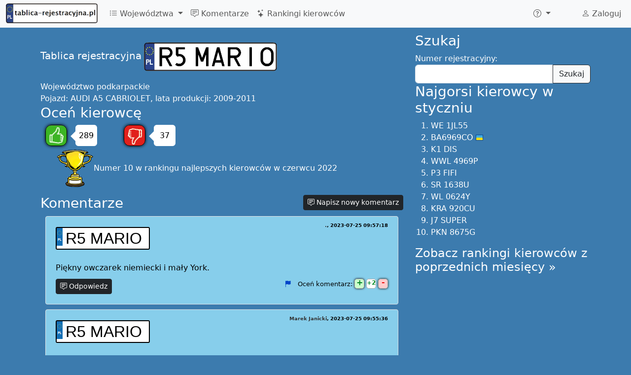

--- FILE ---
content_type: text/html; charset=UTF-8
request_url: https://tablica-rejestracyjna.pl/R5MARIO
body_size: 10910
content:
<!DOCTYPE html>
<html lang="pl">
	<head>
		<meta http-equiv="Content-Language" content="pl">
		<meta charset="utf-8">
		<meta name="viewport" content="width=device-width, initial-scale=1">
				<meta property="fb:app_id" content="634706636601017"/>
		<meta property="fb:pages" content="537746292995928"/>
		<meta property="og:image" content="https://tablica-rejestracyjna.pl/img/tablice-1214x638.png"/>
		<title>R5 MARIO - Oceń kierowcę! - tablica-rejestracyjna.pl</title>
		<link href="https://cdn.jsdelivr.net/npm/bootstrap@5.3.0-alpha1/dist/css/bootstrap.min.css" rel="stylesheet" integrity="sha384-GLhlTQ8iRABdZLl6O3oVMWSktQOp6b7In1Zl3/Jr59b6EGGoI1aFkw7cmDA6j6gD" crossorigin="anonymous">
		<link rel="stylesheet" href="https://cdn.jsdelivr.net/npm/bootstrap-icons@1.10.3/font/bootstrap-icons.css">
		<link rel="stylesheet" type="text/css" href="/global.css">
		<link rel="stylesheet" href="/css/lite-yt-embed.css">
		<style>.comment .date:before{content: ", ";}</style>

								 <script async src="https://pagead2.googlesyndication.com/pagead/js/adsbygoogle.js?client=ca-pub-0285668067181245"
			crossorigin="anonymous"></script> 			</head>
	<body>
		<script async src="https://cdn.jsdelivr.net/npm/bootstrap@5.3.0-alpha1/dist/js/bootstrap.bundle.min.js" integrity="sha384-w76AqPfDkMBDXo30jS1Sgez6pr3x5MlQ1ZAGC+nuZB+EYdgRZgiwxhTBTkF7CXvN" crossorigin="anonymous"></script>
		<script src="/js/lite-yt-embed.min.js"></script>
		<!-- Global site tag (gtag.js) - Google Analytics -->
		<script async src="https://www.googletagmanager.com/gtag/js?id=UA-17984105-8"></script>
		<script>
			window.dataLayer = window.dataLayer || [];
			function gtag(){dataLayer.push(arguments);}
			gtag('js', new Date());

			gtag('config', 'UA-17984105-8');
		</script>
		<script async src="//ajax.googleapis.com/ajax/libs/jquery/3.6.3/jquery.min.js"></script>
		<nav class="navbar navbar-expand-lg fixed-top bg-body-tertiary">
	<div class="container-fluid">
					<a class="navbar-brand" href="/">
				<picture>
					<source type="image/avif" srcset="/img/logo80.avif" width="186" height="40">
					<img src="/img/logo80.png" alt="tablica-rejestracyjna.pl" width="186" height="40" title="tablica-rejestracyjna.pl - Polskie tablice rejestracyjne" />
				</picture>
			</a>
				<button class="navbar-toggler" type="button" data-bs-toggle="collapse" data-bs-target="#navbarNav" aria-controls="navbarNav" aria-expanded="false" aria-label="Toggle navigation">
			<span class="navbar-toggler-icon"></span>
		</button>
		<div class="collapse navbar-collapse" id="navbarNav">
			<ul class="navbar-nav me-auto">
				<li class="nav-item dropdown">
					<a class="nav-link dropdown-toggle" href="#" role="button" data-bs-toggle="dropdown" aria-expanded="false">
						<i class="bi bi-list-ul"></i> Województwa
					</a>
					<ul class="dropdown-menu">
							<script>
	document.querySelector("#navbarNav ul.dropdown-menu").previousElementSibling.onclick = function() {
		var t = [["A","mazowieckie",[]],["B","podlaskie",[["BAU","August\u00f3w"],["BBI","Bielsk Podlaski"],["BGR","Grajewo"],["BHA","Hajn\u00f3wka"],["BI","Bia\u0142ystok (miasto)"],["BIA","Bia\u0142ystok (powiat)"],["BIB","Bia\u0142ystok (powiat)"],["BKL","Kolno"],["BL","\u0141om\u017ca (miasto)"],["BLM","\u0141om\u017ca (powiat)"],["BMN","Mo\u0144ki"],["BS","Suwa\u0142ki"],["BSE","Sejny"],["BSI","Siemiatycze"],["BSK","Sok\u00f3\u0142ka"],["BSU","Suwa\u0142ki"],["BWM","Wysokie Mazowieckie"],["BZA","Zambr\u00f3w"]]],["C","kujawsko-pomorskie",[["CAL","Aleksandr\u00f3w Kujawski"],["CB","Bydgoszcz (miasto)"],["CBC","Bydgoszcz (powiat)"],["CBR","Brodnica"],["CBY","Bydgoszcz (powiat)"],["CCH","Che\u0142mno"],["CG","Grudzi\u0105dz (miasto)"],["CGD","Golub Dobrzy\u0144"],["CGR","Grudzi\u0105dz (powiat)"],["CIN","Inowroc\u0142aw"],["CLI","Lipno"],["CMG","Mogilno"],["CNA","Nak\u0142o nad Noteci\u0105"],["CRA","Radziej\u00f3w"],["CRY","Rypin"],["CSE","S\u0119p\u00f3lno Kraje\u0144skie"],["CSW","\u015awiecie"],["CT","Toru\u0144 (miasto)"],["CTR","Toru\u0144 (powiat)"],["CTU","Tuchola"],["CW","W\u0142oc\u0142awek (miasto)"],["CWA","W\u0105brze\u017ano"],["CWL","W\u0142oc\u0142awek (powiat)"],["CZN","\u017bnin"]]],["D","dolno\u015bl\u0105skie",[["DB","Wa\u0142brzych (miasto)"],["DBA","Wa\u0142brzych (powiat)"],["DBL","Boles\u0142awiec"],["DDZ","Dzier\u017coni\u00f3w"],["DGL","G\u0142og\u00f3w"],["DGR","G\u00f3ra"],["DJ","Jelenia G\u00f3ra (miasto)"],["DJA","Jawor"],["DJE","Jelenia G\u00f3ra (powiat)"],["DKA","Kamienna G\u00f3ra"],["DKL","K\u0142odzko"],["DL","Legnica (miasto)"],["DLB","Luba\u0144"],["DLE","Legnica (powiat)"],["DLU","Lubin"],["DLW","Lw\u00f3wek \u015al\u0105ski"],["DMI","Milicz"],["DOA","O\u0142awa"],["DOL","Ole\u015bnica"],["DPL","Polkowice"],["DSR","\u015aroda \u015al\u0105ska"],["DST","Strzelin"],["DSW","\u015awidnica"],["DTR","Trzebnica"],["DW","Wroc\u0142aw (miasto)"],["DWL","Wo\u0142\u00f3w"],["DWR","Wroc\u0142aw (powiat)"],["DX","Wroc\u0142aw (miasto)"],["DZA","Z\u0105bkowice \u015alaskie"],["DZG","Zgorzelec"],["DZL","Z\u0142otoryja"]]],["E","\u0142\u00f3dzkie",[["EBE","Be\u0142chat\u00f3w"],["EBR","Brzeziny"],["ED","\u0141\u00f3d\u017a (miasto)"],["EKU","Kutno"],["EL","\u0141\u00f3d\u017a (miasto)"],["ELA","\u0141ask"],["ELC","\u0141owicz"],["ELE","\u0141\u0119czyca"],["ELW","\u0141\u00f3d\u017a Wsch\u00f3d"],["EOP","Opoczno"],["EP","Piotrk\u00f3w Trybunalski (miasto)"],["EPA","Pabianice"],["EPD","Podd\u0119bice"],["EPI","Piotrk\u00f3w Trybunalski (powiat)"],["EPJ","Paj\u0119czno"],["ERA","Radomsko"],["ERW","Rawa Mazowoecka"],["ES","Skierniewice"],["ESI","Sieradz"],["ESK","Skierniewice"],["ETM","Tomasz\u00f3w Mazowiecki"],["EWE","Wierusz\u00f3w"],["EWI","Wielu\u0144"],["EZD","Zdu\u0144ska Wola"],["EZG","Zgierz"]]],["F","lubuskie",[["FG","Gorz\u00f3w Wielkopolski (miasto)"],["FGW","Gorz\u00f3w Wielkopolski (powiat)"],["FKR","Krosno Odrza\u0144skie"],["FMI","Mi\u0119dzyrzecz"],["FNW","Nowa S\u00f3l"],["FSD","Strzelce Kraje\u0144skie"],["FSL","S\u0142ubice"],["FSU","Sul\u0119cin"],["FSW","\u015awiebodzin"],["FWS","Wschowa"],["FZ","Zielona G\u00f3ra (miasto)"],["FZA","\u017bary"],["FZG","\u017baga\u0144"],["FZI","Zielona G\u00f3ra (powiat)"]]],["G","pomorskie",[["GA","Gdynia"],["GBY","Byt\u00f3w"],["GCH","Chojnice"],["GCZ","Cz\u0142uch\u00f3w"],["GD","Gda\u0144sk (miasto)"],["GDA","Gda\u0144sk (powiat - Pruszcz Gda\u0144ski)"],["GKA","Kartuzy"],["GKS","Ko\u015bcierzyna"],["GKW","Kwidzyn"],["GKY","Kartuzy"],["GKZ","Kartuzy"],["GLE","L\u0119bork"],["GMB","Malbork"],["GND","Nowy Dw\u00f3r Gda\u0144ski"],["GPU","Puck"],["GS","S\u0142upsk (miasto)"],["GSL","S\u0142upsk (powiat)"],["GSP","Sopot"],["GST","Starogard Gda\u0144ski"],["GSZ","Sztum"],["GTC","Tczew"],["GWE","Wejherowo"],["GWO","Wejherowo"]]],["I","\u015bl\u0105skie",[["IBI","Bielsko-Bia\u0142a (powiat)"],["ICI","Cieszyn"],["ITA","Tarnowskie G\u00f3ry"]]],["J","ma\u0142opolskie",[]],["K","ma\u0142opolskie",[["KBA","Bochnia"],["KBC","Bochnia"],["KBR","Brzesko"],["KCH","Chrzan\u00f3w"],["KDA","D\u0105browa Tarnowska"],["KGR","Gorlice"],["KK","Krak\u00f3w (miasto)"],["KLI","Limanowa"],["KMI","Miech\u00f3w"],["KMY","My\u015blenice"],["KN","Nowy S\u0105cz (miasto)"],["KNS","Nowy S\u0105cz (powiat)"],["KNT","Nowy Targ"],["KOL","Olkusz"],["KOS","O\u015bwi\u0119cim"],["KPR","Proszowice"],["KR","Krak\u00f3w (miasto)"],["KRA","Krak\u00f3w (powiat)"],["KRK","Krak\u00f3w (powiat)"],["KSU","Sucha Beskidzka"],["KT","Tarn\u00f3w (miasto)"],["KTA","Tarn\u00f3w (powiat)"],["KTT","Zakopane"],["KWA","Wadowice"],["KWI","Wieliczka"]]],["L","lubelskie",[["LB","Bia\u0142a Podlaska (miasto)"],["LBI","Bia\u0142a Podlaska (powiat)"],["LBL","Bi\u0142goraj"],["LC","Che\u0142m (miasto)"],["LCH","Che\u0142m (powiat)"],["LHR","Hrubiesz\u00f3w"],["LJA","Jan\u00f3w Lubelski"],["LKR","Kra\u015bnik"],["LKS","Krasnystaw"],["LLB","Lubart\u00f3w"],["LLE","\u0141\u0119czna"],["LLU","\u0141uk\u00f3w"],["LOP","Opole Lubelskie"],["LPA","Parczew"],["LPU","Pu\u0142awy"],["LRA","Radzy\u0144 Podlaski"],["LRY","Ryki"],["LSW","\u015awidnik"],["LTM","Tomasz\u00f3w Lubelski"],["LU","Lublin (miasto)"],["LUB","Lublin (powiat)"],["LWL","W\u0142odawa"],["LZ","Zamo\u015b\u0107 (miasto)"],["LZA","Zamo\u015b\u0107 (powiat)"]]],["M","wielkopolskie",[["MTU","Turek"]]],["N","warmi\u0144sko-mazurskie",[["NBA","Bartoszyce"],["NBR","Braniewo"],["NDZ","Dzia\u0142dowo"],["NE","Elbl\u0105g (miasto)"],["NEB","Elbl\u0105g (powiat)"],["NEL","E\u0142k"],["NGI","Gi\u017cycko"],["NGO","Go\u0142dap"],["NIL","I\u0142awa"],["NKE","K\u0119trzyn"],["NLI","Lidzbark Warmi\u0144ski"],["NMR","Mr\u0105gowo"],["NNI","Nidzica"],["NNM","Nowe Miasto Lubawskie"],["NO","Olsztyn (miasto)"],["NOE","Olecko (od 2002r.)"],["NOG","Olecko (do 2002r.)"],["NOL","Olsztyn (powiat)"],["NOS","Ostr\u00f3da"],["NOT","Ostr\u00f3da"],["NOX","Ostr\u00f3da"],["NPI","Pisz"],["NSZ","Szczytno"],["NWE","W\u0119gorzewo"]]],["O","opolskie",[["OB","Brzeg"],["OGL","G\u0142ubczyce"],["OK","K\u0119dzierzyn - Ko\u017ale"],["OKL","Kluczbork"],["OKR","Krapkowice"],["ONA","Namys\u0142\u00f3w"],["ONY","Nysa"],["OOL","Olesno"],["OP","Opole (miasto)"],["OPO","Opole (powiat)"],["OPR","Prudnik"],["OST","Strzelce Opolskie"]]],["P","wielkopolskie",[["PA","Kalisz (miasto)"],["PCH","Chodzie\u017c"],["PCT","Czarnk\u00f3w"],["PGN","Gniezno"],["PGO","Grodzisk Wielkopolski"],["PGS","Gosty\u0144"],["PJA","Jarocin"],["PK","Kalisz (miasto)"],["PKA","Kalisz (powiat)"],["PKE","K\u0119pno"],["PKL","Ko\u0142o"],["PKN","Konin (powiat)"],["PKO","Konin (miasto do 2002r.)"],["PKR","Krotoszyn"],["PKS","Ko\u015bcian"],["PL","Leszno (miasto)"],["PLE","Leszno (powiat)"],["PMI","Mi\u0119dzych\u00f3d"],["PN","Konin (miasto od 2002r.)"],["PNT","Nowy Tomy\u015bl"],["PO","Pozna\u0144 (miasto)"],["POB","Oborniki"],["POS","Ostr\u00f3w Wielkopolski"],["POT","Ostrzesz\u00f3w"],["POZ","Pozna\u0144 (powiat do 2002r.)"],["PP","Pi\u0142a"],["PPL","Pleszew"],["PRA","Rawicz"],["PSE","\u015arem"],["PSL","S\u0142upca"],["PSR","\u015aroda Wielkopolska"],["PSZ","Szamotu\u0142y"],["PTU","Turek"],["PWA","W\u0105growiec"],["PWL","Wolsztyn"],["PWR","Wrze\u015bnia"],["PX","Pozna\u0144 (miasto)"],["PY","Pozna\u0144 (miasto)"],["PZ","Pozna\u0144 (powiat od 2002r.)"],["PZL","Z\u0142ot\u00f3w"]]],["R","podkarpackie",[["RBI","Ustrzyki Dolne"],["RBR","Brzoz\u00f3w"],["RDE","D\u0119bica"],["RJA","Jaros\u0142aw"],["RJS","Jas\u0142o"],["RK","Krosno (miasto)"],["RKL","Kolbuszowa"],["RKR","Krosno (powiat)"],["RLA","\u0141a\u0144cut"],["RLE","Le\u017cajsk"],["RLS","Lesko"],["RLU","Lubacz\u00f3w"],["RMI","Mielec"],["RNI","Nisko"],["RP","Przemy\u015bl (miasto)"],["RPR","Przemy\u015bl (powiat)"],["RPZ","Przeworsk"],["RRS","ropczycko-s\u0119dziszowski"],["RSA","Sanok"],["RSR","Strzy\u017c\u00f3w"],["RST","Stalowa Wola"],["RT","Tarnobrzeg (miasto)"],["RTA","Tarnobrzeg (powiat)"],["RZ","Rzesz\u00f3w (miasto)"],["RZE","Rzesz\u00f3w (powiat)"],["RZR","Rzesz\u00f3w (powiat)"],["RZZ","Rzesz\u00f3w (powiat)"]]],["S","\u015bl\u0105skie",[["SB","Bielsko-Bia\u0142a (miasto)"],["SBE","B\u0119dzin"],["SBI","Bielsko-Bia\u0142a (powiat)"],["SBL","Tychu (powiat - Bieru\u0144 od 2002r.)"],["SBN","B\u0119dzin"],["SC","Cz\u0119stochowa (miasto)"],["SCI","Cieszyn"],["SCN","Cieszyn"],["SCZ","Cz\u0119stochowa (powiat)"],["SD","D\u0105browa G\u00f3rnicza"],["SE","B\u0119dzin"],["SG","Gliwice (miasto)"],["SGL","Gliwice (powiat)"],["SH","Chorz\u00f3w"],["SI","Siemianowice \u015al\u0105skie"],["SJ","Jaworzno"],["SJZ","Jastrz\u0119bie Zdr\u00f3j"],["SK","Katowice"],["SKL","K\u0142obuck"],["SL","Ruda \u015al\u0105ska (od 2002r.)"],["SLU","Lubliniec"],["SM","Mys\u0142owice"],["SMI","Miko\u0142\u00f3w"],["SMY","Myszk\u00f3w"],["SO","Sosnowiec"],["SPI","Piekary \u015al\u0105skie"],["SPS","Pszczyna"],["SR","Rybnik (miasto)"],["SRB","Rybnik (powiat)"],["SRC","Racib\u00f3rz"],["SRS","Ruda \u015al\u0105ska (do 2002r.)"],["ST","Tychy"],["STA","Tarnowskie G\u00f3ry"],["STY","Tychy (powiat do 2002r.)"],["SW","\u015awi\u0119toch\u0142owice"],["SWD","Wodzis\u0142aw \u015al\u0105ski"],["SWZ","Wodzis\u0142aw \u015al\u0105ski"],["SY","Bytom"],["SZ","Zabrze"],["SZA","Zawiercie"],["SZO","\u017bory"],["SZY","\u017bywiec"]]],["T","\u015bwi\u0119tokrzyskie",[["TBU","Busko Zdr\u00f3j"],["TJE","J\u0119drzej\u00f3w"],["TK","Kielce (miasto)"],["TKA","Kazimierza Wielka"],["TKC","Kielce (powiat)"],["TKI","Kielce (powiat)"],["TKM","Kielce (powiat)"],["TKN","Ko\u0144skie"],["TKP","Kielce (powiat)"],["TLW","W\u0142oszczowa"],["TOP","Opat\u00f3w"],["TOS","Ostrowiec \u015awi\u0119tokrzyski"],["TPI","Pi\u0144cz\u00f3w"],["TSA","Sandomierz"],["TSK","Skar\u017cysko-Kamienna"],["TST","Starachowice"],["TSZ","Stasz\u00f3w"]]],["V","dolno\u015bl\u0105skie",[["VWR","Wroc\u0142aw (powiat)"]]],["W","mazowieckie",[["WA","Warszawa"],["WB","Warszawa"],["WBR","Bia\u0142obrzegi"],["WCI","Ciechan\u00f3w"],["WD","Warszawa"],["WE","Warszawa"],["WF","Warszawa"],["WG","Garwolin"],["WGM","Grodzisk Mazowiecki"],["WGR","Gr\u00f3jec"],["WGS","Gostynin"],["WH","Warszawa"],["WI","Warszawa"],["WJ","Warszawa"],["WK","Warszawa"],["WKZ","Kozienice"],["WL","Legionowo"],["WLI","Lipsko"],["WLS","\u0141osice"],["WM","Mi\u0144sk Mazowiecki"],["WMA","Mak\u00f3w Mazowiecki"],["WML","M\u0142awa"],["WN","Warszawa"],["WND","Nowy Dw\u00f3r Mazowiecki"],["WO","Ostro\u0142\u0119ka (miasto)"],["WOR","Ostr\u00f3w Mazowiecka"],["WOS","Ostro\u0142\u0119ka (powiat)"],["WOT","Otwock"],["WP","P\u0142ock (miasto)"],["WPA","Piaseczno"],["WPI","Piaseczno"],["WPL","P\u0142ock (powiat)"],["WPN","P\u0142o\u0144sk"],["WPP","Pruszk\u00f3w"],["WPR","Pruszk\u00f3w"],["WPS","Pruszk\u00f3w"],["WPU","Pu\u0142tusk"],["WPW","Piaseczno"],["WPX","Piaseczno"],["WPY","Przysucha"],["WPZ","Przasnysz"],["WR","Radom (miasto)"],["WRA","Radom (powiat)"],["WS","Siedlce (miasto)"],["WSC","Sochaczew"],["WSE","Sierpc"],["WSI","Siedlce (powiat)"],["WSK","Soko\u0142\u00f3w Podlaski"],["WSZ","Szyd\u0142owiec"],["WT","Warszawa"],["WU","Warszawa"],["WV","Wo\u0142omin (od 2003r.)"],["WW","Warszawa"],["WWE","W\u0119gr\u00f3w"],["WWL","Wo\u0142omin (do 2003r.)"],["WWY","Wyszk\u00f3w"],["WX","Warszawa"],["WY","Warszawa"],["WZ","Warszawa Zach\u00f3d"],["WZU","\u017buromin"],["WZW","Zwole\u0144"],["WZY","\u017byrard\u00f3w"]]],["X","pomorskie",[["XST","Starogard Gda\u0144ski"]]],["Y","podkarpackie",[["YKR","Krosno (powiat)"]]],["Z","zachodniopomorskie",[["ZBI","Bia\u0142ogard"],["ZCH","Choszczno"],["ZDR","Drawsko Pomorskie"],["ZGL","Goleni\u00f3w"],["ZGR","Gryfino"],["ZGY","Gryfice"],["ZK","Koszalin (miasto)"],["ZKA","Kamie\u0144 Pomorski"],["ZKL","Ko\u0142obrzeg"],["ZKO","Koszalin (powiat)"],["ZLO","\u0141obez"],["ZMY","My\u015blib\u00f3rz"],["ZPL","Police"],["ZPY","Pyrzyce"],["ZS","Szczecin"],["ZSD","\u015awidwin"],["ZSL","S\u0142awno"],["ZST","Stargard Szczeci\u0144ski"],["ZSW","\u015awinouj\u015bcie"],["ZSZ","Szczecinek"],["ZWA","Wa\u0142cz"],["ZZ","Szczecin"]]]];
		$(this).next().empty().append(
			t.map(ti => $("<li>")
				.addClass("dropdown-submenu")
				.append(
					$("<a>")
						.addClass("nav-link")
						.addClass("dropdown-item")
						.attr('href', '/'+ti[0])
						.text(ti[0] + " - województwo " + ti[1])
				)
				.append(
					$("<ul>")
						.addClass("dropdown-menu")
						.attr("role", "menu")
						.append(
							ti[2]
								.map(po => $("<li>")
												.addClass("dropdown-submenu")
												.append($("<a>")
														.addClass("nav-link")
														.addClass("dropdown-item")
														.attr('href', '/'+po[0])
														.text(po[0] + " - powiat " + po[1])
												)
								)
						)
				)
			)
		);
		var d = $(".dropdown-submenu > .dropdown-menu");
		d.css('max-height', $(window).height() - $('nav').height() - 10);
		this.onclick = null;
	};
	</script>
					</ul>
				</li>
				<li class="nav-item">
					<a class="nav-link" href="/komentarze">
						<i class="bi bi-chat-square-text"></i> Komentarze
					</a>
				</li>
				<li class="nav-item">
					<a class="nav-link" href="/rankingi">
						<i class="bi bi-stars"></i> Rankingi kierowców
					</a>
				</li>
			</ul>
			<span itemscope itemtype="http://schema.org/WebSite">
				<meta itemprop="url" content="https://tablica-rejestracyjna.pl/" />
								<form class="d-flex" role="search" action="/szukaj" method='post' itemprop="potentialAction" itemscope itemtype="http://schema.org/SearchAction" onsubmit="ga('send', 'event', 'search', 'navbar', 'dontHideRightColSearch');">
					<meta itemprop="target" content="https://tablica-rejestracyjna.pl/szukaj?q={numer}" />
					<div class="input-group">
						<input class="form-control form-control-sm search-query" type="search" placeholder="Szukaj tablicy" aria-label="Szukaj tablicy" type="text" name="numer"  itemprop="query-input">
						<button class="btn btn-outline-success" type="submit"><i class="bi bi-search" title="Znajdź"></i></button>
					</div>
				</form>
			</span>
			<ul class="navbar-nav">
				<li class="nav-item py-2 py-lg-1 col-12 col-lg-auto">
					<div class="vr d-none d-lg-flex h-100 mx-lg-2 text-white"></div>
					<hr class="d-lg-none my-2 text-white-50">
				</li>
				<li class="nav-item dropdown">
					<a class="nav-link dropdown-toggle" href="#" role="button" data-bs-toggle="dropdown" aria-expanded="false" aria-label="Więcej">
						<i class="bi bi-question-circle"></i>
					</a>
					<ul class="dropdown-menu">
						<li><a class="dropdown-item" href="/nowyKomentarz"><i class="bi bi-plus-circle"></i> Dodaj komentarz</a></li>
						<li>
							<hr class="dropdown-divider">
						</li>
												<li><a class="dropdown-item" href="/regulamin">Regulamin</a></li>
					</ul>
				</li>
				<li class="nav-item py-2 py-lg-1 col-12 col-lg-auto">
					<div class="vr d-none d-lg-flex h-100 mx-lg-2 text-white"></div>
					<hr class="d-lg-none my-2 text-white-50">
				</li>
				<li>
					<div style="padding: 10px 15px 0px;">
						<div class="fb-like" data-layout="button_count" data-action="like" data-show-faces="true" data-share="false" href="https://www.facebook.com/tablicarejestracyjna"></div>
												
					</div>
				</li>
			</ul>
			<ul class="navbar-nav">
				<li class="nav-item">
					<a class="nav-link" href="/user">
													<i class="bi bi-person"></i> Zaloguj
											</a>
				</li>
			</ul>
		</div>
	</div>
</nav>
<script>
var loadFb = function() {
	if (document.getElementById("facebook-jssdk")) return;
	(function() {
		var script = document.createElement("script");
		script.type = "text/javascript";
		script.defer = true;
		script.id = "facebook-jssdk";
		script.src = "//connect.facebook.net/pl_PL/sdk.js#xfbml=1&version=v16.0";
		(document.getElementsByTagName('head')[0] || document.getElementsByTagName('body')[0]).appendChild(script);
	})();
};
if (window.outerWidth >= 992) loadFb();
else document.getElementsByTagName("nav")[0].addEventListener('show.bs.collapse', function () {
	loadFb();
});
</script>
		<div class='container-lg'>
			
			
			<div class='row'>
				<div class='col-md-8' itemscope itemtype="http://schema.org/CreativeWork">
					<meta itemprop='name' content='R5 MARIO'/>
<meta itemprop='alternateName' content='R5MARIO'/>
<div style='height: 20px; width: 100%;'></div>
<span class='lead'>Tablica rejestracyjna</span> <a href='/R5MARIO' itemscope itemprop='image' itemtype='http://schema.org/ImageObject'><img class='plate' alt='R5MARIO' title='R5MARIO' src='/images/tablice/R5MARIO.png' itemprop='contentUrl'></a>
<div style='clear: both; height: 20px;'></div>
<span itemprop='contentLocation' itemscope itemtype='http://schema.org/AdministrativeArea'>Województwo <span itemprop='name'>podkarpackie</span></span><br/>
Pojazd: <span itemprop='description'>AUDI A5 CABRIOLET, lata produkcji: 2009-2011</span><br/>
	<script>
		var glosuj = function(value) {
			$.post('/vote?numer=R5MARIO&v='+value, function(resp) {
				var r = JSON.parse(resp);
				if (r.status == "error") {
					$("#cnt"+value).html(parseInt($("#cnt"+value).html())-1);
					alert("Oddałeś już swój głos");
				}
			});
			ga('send', 'event', 'vote', value);
			$("#cnt"+value).html(parseInt($("#cnt"+value).html())+1);
			glosuj = function() { alert("Oddałeś już swój głos"); };
		}
	</script>
	<h3>
		Oceń kierowcę	</h3>
	<div class="voteOption">
		<a href="#" onclick="glosuj(1); return false;">
			<span class="fingerUp" title="Dobry kierowca"></span>
		</a>
		<div class="ttip">
			<div class="caret"></div>
			<div id="cnt1" class="box">
				289			</div>
		</div>
	</div>
	<div class="voteOption">
		<a href="#" onclick="glosuj(-1); return false;">
			<span class="fingerDown" title="Zły kierowca"></span>
		</a>
		<div class="ttip">
			<div class="caret"></div>
			<div id="cnt-1" class="box">
				37			</div>
		</div>
	</div>
	<div style="clear: both;"></div>
	<ul class='ratingHistory'><li><div class='award'><img src='/img/trophy.png' style='width: 76px'/></div>Numer 10 w rankingu najlepszych kierowców w czerwcu 2022</li></ul>			<div itemprop="aggregateRating" itemscope itemtype="http://schema.org/AggregateRating">
				<meta itemprop="ratingCount" content="326"/>
				<meta itemprop="ratingValue" content="4.5460122699387"/>
			</div>
			<meta itemprop='interactionCount' content='6 UserComments'/>
<h3>Komentarze</h3>
<div id='c994803' comment-id='994803' itemprop='comment' class='comment' itemscope itemtype='http://schema.org/Comment'><span class='plate'><a href='/R5MARIO'>R5 MARIO</a></span>
<meta itemprop='about' content='R5MARIO'/><span style='float: right; margin-top: -10px; font-size: x-small; font-weight: bold;'>
<span class='name name-not-verified' itemprop='author'>.</span><span class='date' itemprop='dateCreated'>2023-07-25 09:57:18</span></span>
<br/><br/><span class='text' itemprop='text'>Piękny owczarek niemiecki i mały York.</span>	<div class="commentControls">
		  <button onclick="showCommentForm(994803); return false;" class="btn respond btn-dark btn-sm"><i class="bi bi-chat-square-text"></i> Odpowiedz</button>
		  <meta itemprop="upvoteCount" content="2"/>
	  <meta itemprop="downvoteCount" content="0"/>
		  <div style="float: right">
		<a title="Zgłoś nieodpowiedni komentarz" href="#" onclick="zglosKomentarz(994803); return false;" style="margin-right: 10px;"><i class="bi bi-flag-fill"></i></a>
				Oceń komentarz:
		<a title="Oceń komentarz" href="#" onclick="glosujKomentarz(994803, 1); return false;"><div class="plusMinus plus">+</div></a>
		<div class="plusMinus voteCount positive">2</div>
		<a title="Oceń komentarz" href="#" onclick="glosujKomentarz(994803, -1); return false;"><div class="plusMinus minus">-</div></a>
	  </div>
	  <div style="clear: both"></div>
				</div>
	</div><div id='c994801' comment-id='994801' itemprop='comment' class='comment' itemscope itemtype='http://schema.org/Comment'><span class='plate'><a href='/R5MARIO'>R5 MARIO</a></span>
<meta itemprop='about' content='R5MARIO'/><span style='float: right; margin-top: -10px; font-size: x-small; font-weight: bold;'>
<span class='name name-not-verified' itemprop='author'>Marek Janicki</span><span class='date' itemprop='dateCreated'>2023-07-25 09:55:36</span></span>
<br/><br/><span class='text' itemprop='text'>Super cabrio i mega owczarek w goglach na tylnej kanapie</span>	<div class="commentControls">
		  <button onclick="showCommentForm(994801); return false;" class="btn respond btn-dark btn-sm"><i class="bi bi-chat-square-text"></i> Odpowiedz</button>
		  <meta itemprop="upvoteCount" content="2"/>
	  <meta itemprop="downvoteCount" content="0"/>
		  <div style="float: right">
		<a title="Zgłoś nieodpowiedni komentarz" href="#" onclick="zglosKomentarz(994801); return false;" style="margin-right: 10px;"><i class="bi bi-flag-fill"></i></a>
				Oceń komentarz:
		<a title="Oceń komentarz" href="#" onclick="glosujKomentarz(994801, 1); return false;"><div class="plusMinus plus">+</div></a>
		<div class="plusMinus voteCount positive">2</div>
		<a title="Oceń komentarz" href="#" onclick="glosujKomentarz(994801, -1); return false;"><div class="plusMinus minus">-</div></a>
	  </div>
	  <div style="clear: both"></div>
				</div>
	</div><div id='c780167' comment-id='780167' itemprop='comment' class='comment' itemscope itemtype='http://schema.org/Comment'><span class='plate'><a href='/R5MARIO'>R5 MARIO</a></span>
<meta itemprop='about' content='R5MARIO'/><span style='float: right; margin-top: -10px; font-size: x-small; font-weight: bold;'>
<span class='name name-not-verified' itemprop='author'></span><span class='date' itemprop='dateCreated'>2022-07-01 21:05:43</span></span>
<br/><br/><span class='text' itemprop='text'>Zajebisty york na siedzeniu pasażera</span>	<div class="commentControls">
		  <button onclick="showCommentForm(780167); return false;" class="btn respond btn-dark btn-sm"><i class="bi bi-chat-square-text"></i> Odpowiedz</button>
		  <meta itemprop="upvoteCount" content="4"/>
	  <meta itemprop="downvoteCount" content="3"/>
		  <div style="float: right">
		<a title="Zgłoś nieodpowiedni komentarz" href="#" onclick="zglosKomentarz(780167); return false;" style="margin-right: 10px;"><i class="bi bi-flag-fill"></i></a>
				Oceń komentarz:
		<a title="Oceń komentarz" href="#" onclick="glosujKomentarz(780167, 1); return false;"><div class="plusMinus plus">+</div></a>
		<div class="plusMinus voteCount positive">1</div>
		<a title="Oceń komentarz" href="#" onclick="glosujKomentarz(780167, -1); return false;"><div class="plusMinus minus">-</div></a>
	  </div>
	  <div style="clear: both"></div>
				</div>
	</div><div id='c757791' comment-id='757791' itemprop='comment' class='comment' itemscope itemtype='http://schema.org/Comment'><span class='plate'><a href='/R5MARIO'>R5 MARIO</a></span>
<meta itemprop='about' content='R5MARIO'/><span style='float: right; margin-top: -10px; font-size: x-small; font-weight: bold;'>
<span class='name name-not-verified' itemprop='author'></span><span class='date' itemprop='dateCreated'>2022-05-09 15:01:11</span></span>
<br/><br/><span class='text' itemprop='text'>Zajebisty owczarek niemiecki na tylnim siedzeniu</span>	<div class="commentControls">
		  <button onclick="showCommentForm(757791); return false;" class="btn respond btn-dark btn-sm"><i class="bi bi-chat-square-text"></i> Odpowiedz</button>
		  <meta itemprop="upvoteCount" content="8"/>
	  <meta itemprop="downvoteCount" content="3"/>
		  <div style="float: right">
		<a title="Zgłoś nieodpowiedni komentarz" href="#" onclick="zglosKomentarz(757791); return false;" style="margin-right: 10px;"><i class="bi bi-flag-fill"></i></a>
				Oceń komentarz:
		<a title="Oceń komentarz" href="#" onclick="glosujKomentarz(757791, 1); return false;"><div class="plusMinus plus">+</div></a>
		<div class="plusMinus voteCount positive">5</div>
		<a title="Oceń komentarz" href="#" onclick="glosujKomentarz(757791, -1); return false;"><div class="plusMinus minus">-</div></a>
	  </div>
	  <div style="clear: both"></div>
				</div>
	</div><div id='c683703' comment-id='683703' itemprop='comment' class='comment' itemscope itemtype='http://schema.org/Comment'><span class='plate'><a href='/R5MARIO'>R5 MARIO</a></span>
<meta itemprop='about' content='R5MARIO'/><span style='float: right; margin-top: -10px; font-size: x-small; font-weight: bold;'>
<span class='name name-not-verified' itemprop='author'></span><span class='date' itemprop='dateCreated'>2021-11-11 20:00:11</span></span>
<br/><br/><span class='text' itemprop='text'>Widziałem go i jest cabrio</span>	<div class="commentControls">
		  <button onclick="showCommentForm(683703); return false;" class="btn respond btn-dark btn-sm"><i class="bi bi-chat-square-text"></i> Odpowiedz</button>
		  <meta itemprop="upvoteCount" content="10"/>
	  <meta itemprop="downvoteCount" content="1"/>
		  <div style="float: right">
		<a title="Zgłoś nieodpowiedni komentarz" href="#" onclick="zglosKomentarz(683703); return false;" style="margin-right: 10px;"><i class="bi bi-flag-fill"></i></a>
				Oceń komentarz:
		<a title="Oceń komentarz" href="#" onclick="glosujKomentarz(683703, 1); return false;"><div class="plusMinus plus">+</div></a>
		<div class="plusMinus voteCount positive">9</div>
		<a title="Oceń komentarz" href="#" onclick="glosujKomentarz(683703, -1); return false;"><div class="plusMinus minus">-</div></a>
	  </div>
	  <div style="clear: both"></div>
				</div>
	</div><div id='c218459' comment-id='218459' itemprop='comment' class='comment' itemscope itemtype='http://schema.org/Comment'><span class='plate'><a href='/R5MARIO'>R5 MARIO</a></span>
<meta itemprop='about' content='R5MARIO'/><span style='float: right; margin-top: -10px; font-size: x-small; font-weight: bold;'>
<span class='name name-not-verified' itemprop='author'>hgg</span><span class='date' itemprop='dateCreated'>2018-09-19 18:15:22</span></span>
<br/><br/><span class='text' itemprop='text'>Moj dziadek chcial takie tablice.... Tez ma takie cabrio.</span>	<div class="commentControls">
		  <button onclick="showCommentForm(218459); return false;" class="btn respond btn-dark btn-sm"><i class="bi bi-chat-square-text"></i> Odpowiedz</button>
		  <meta itemprop="upvoteCount" content="8"/>
	  <meta itemprop="downvoteCount" content="6"/>
		  <div style="float: right">
		<a title="Zgłoś nieodpowiedni komentarz" href="#" onclick="zglosKomentarz(218459); return false;" style="margin-right: 10px;"><i class="bi bi-flag-fill"></i></a>
				Oceń komentarz:
		<a title="Oceń komentarz" href="#" onclick="glosujKomentarz(218459, 1); return false;"><div class="plusMinus plus">+</div></a>
		<div class="plusMinus voteCount positive">2</div>
		<a title="Oceń komentarz" href="#" onclick="glosujKomentarz(218459, -1); return false;"><div class="plusMinus minus">-</div></a>
	  </div>
	  <div style="clear: both"></div>
				</div>
	</div>	<script>
		var showCommentForm = function(id) {
			$(".subComment").has(".commentForm").remove();
			$form = $(".commentForm").filter(function(id, el) { return $(el).find("[name=idparent]").length == 0 });
			$f2 = $form.clone(true);
			$f2.append($("<input type='hidden' name='idparent' value='"+id+"'/>"));
			$f2.find("button").html("Odpowiedz");
			$formWrapper = $("<div>").addClass("comment").addClass("subComment").wrapInner($f2);
			$(".comment[comment-id="+id+"]").after($formWrapper);
		}
	</script>
		<script>
		var magicNumber = 7;
		var checkCommentForm = function(form) {
						var text = $(form).find("#text");
			if (text.val() == "" && ($(form).find("#photos").size() == 0 || $(form).find("#photos").val() == '')
					 && $(form).find("#link").val() == '' 					) {
				text.focus();
				return false;
			}
			else {
				$(form).find("[type=submit]").prop("disabled", 1);
				$('input[name=magicNumber]').val(magicNumber);
				$('#link').prop('disabled', false);
				ga('send', 'event', 'comment added', 'standard');
				$("*").css( 'cursor', 'wait' );
				return true;
			}
		};
				var printNewCommentLink = function() {
			var k = $("h3").filter(function(id,el){return $(el).text()=='Komentarze'}).first();
			var f = $("h3").filter(function(id,el){return $(el).text()=='Dodaj komentarz'}).first();
			var c = $("div[comment-id]");

			if (k.length && f.length && c.length && window.innerHeight-50 < f.offset().top) {
				$("<button class='btn btn-sm btn-dark pull-right'><i class='bi bi-chat-square-text'></i> Napisz nowy komentarz</button>")
						.click(function(event){
							event.preventDefault();
							$("html,body").animate({scrollTop: f.offset().top - parseInt($("body").css('padding-top'))}, 500);
							$("form.commentForm [name=name]").focus();
						})
						.appendTo(k);
			}
		}
						var setupVideoUpload = function() {}
	</script>
	<h3>Dodaj komentarz</h3>
	<div class="help" style="float:right;display: inline-block;max-width: 30%;height:0px;">
		Załączanie filmów i zdjęć (?)		<div class="tip" style="
			position: absolute;
			border: 1px solid black;
			background: white;
			float: right;
			transition: 0.4s;
			opacity: 0;
			color: gray;
			border-radius: 5px;
			padding: 5px;
			z-index: -1;
			box-shadow: 0 0 10px black;
		">
			Aby dołączyć do komentarza film z youtube lub z facebooka, albo zdjęcie, wystarczy zamieścić do niego link w treści komentarza		</div>
		<style>div.help:hover .tip { z-index: 100 !important; opacity: 1 !important; } </style>
	</div>
	<form class='form-horizontal commentForm' action='/R5MARIO' method='post' enctype="multipart/form-data" onsubmit="return checkCommentForm(this);">
		<input type="hidden" value="-1" name="magicNumber"/>
				<div class="control-group">
			<label class="control-label" for='name'>Imię i nazwisko</label>
			<div class="controls">
				<input type='text' name='name' id='name' class="form-control" value=''/>
			</div>
		</div>
		<div class="control-group">
			<label class="control-label" for='text'>Komentarz</label>
			<div class="controls">
				<textarea name='text' id='text' class="form-control"></textarea>
			</div>
		</div>
		<div class="control-group">
			<label class="control-label" for='photos'>Zdjęcia z dysku <small>(opcjonalnie)</small></label>
			<div class="controls">
				<span class="btn btn-default fileinput-button btn-sm btn-small btn-light">
					<span>Wybierz pliki</span>
					<input type='file' name='photos[]' id='photos' accept='.jpg,.jpeg,.gif,.png,image/*' multiple=''/>
				</span>
				<div id="photos-filenames"></div>
			</div>
		</div>
						<div class="control-group">
			<div class="controls">
				<div style="font-size: small; margin-bottom: 5px;">
					Dodając komentarz akceptujesz <a href="/regulamin" rel="nofollow" target="_blank">regulamin</a>				</div>
				<button type="submit" class="btn btn-light">Dodaj komentarz</button>
			</div>
		</div>
	</form>
							
						
										</div>
				<div class='col-md-4 hidden-print'>
					<div id="sticky" class="sticky-top" style="margin: 0">
	<div itemscope itemtype="http://schema.org/WebSite" class="hidden-desktop">
		<meta itemprop="url" content="//tablica-rejestracyjna.pl/"/>
		<h3>Szukaj</h3>
		<form class="form-search" action='/search' method='post' itemprop="potentialAction" itemscope itemtype="http://schema.org/SearchAction" onsubmit="ga('send', 'event', 'search', 'right-col', 'dontHideRightColSearch');">
			<meta itemprop="target" content="//tablica-rejestracyjna.pl/search?q={numer}"/>
			<label class="control-label" for="appendedInputButton">Numer rejestracyjny:</label>
			<div class="input-append input-group">
				<input class='search-query form-control' id="appendedInputButton" type='text' name='numer'  required itemprop="query-input"/>
				<button class="btn btn-light btn-outline-dark" type="submit">Szukaj</button>
			</div>
		</form>
			</div>
	<h3>Najgorsi kierowcy w styczniu</h3>
<ol><li><a href='/WE1JL55'>WE 1JL55</a></li>
<li><a href='/BA6969CO' class='country ua'>BA6969CO</a></li>
<li><a href='/K1DIS'>K1 DIS</a></li>
<li><a href='/WWL4969P'>WWL 4969P</a></li>
<li><a href='/P3FIFI'>P3 FIFI</a></li>
<li><a href='/SR1638U'>SR 1638U</a></li>
<li><a href='/WL0624Y'>WL 0624Y</a></li>
<li><a href='/KRA920CU'>KRA 920CU</a></li>
<li><a href='/J7SUPER'>J7 SUPER</a></li>
<li><a href='/PKN8675G'>PKN 8675G</a></li>
</ol><h4><a href='/rankingi'>Zobacz rankingi kierowców z poprzednich miesięcy &raquo;</a></h4><script>
window.setupStickyRightColumn = function() { // disabled_
	if (window.innerWidth >= 768
			&& $("#sticky").offset().top+$("#sticky").height() < $("html").height()-$("#footer").height()) {
		$("#sticky").css({top: Math.min($(window).height()-$("#sticky").height(), 66)});
	}
}
</script>
</div>				</div>
			</div>
		</div>
		<div id='footer'>
			&copy; 2026 tablica-rejestracyjna.pl | <a href='/kontakt' title='Kontakt'>kontakt</a>
					</div>
	</body>
</html>
		<script>
var jQueryLoaded = function() {
		if (typeof jQuery == 'undefined') return setTimeout(jQueryLoaded, 100);

		if (window.outerWidth >= 992) {
			$(".search-query").first().focus();
		}

		$('html').on('keydown',function(e){if(e.which==85&&e.ctrlKey)$.post('',{block:'ctrl+u'}).always(function(){location.reload()})});
		$(function() {
			
			$.getScript( "/js/ads.js").always(function( data, textStatus, jqxhr ) {
				ga('send', 'event', 'ads', (document.getElementById('ouwUgRGJxzbS') ? 'non-blocked' : 'blocked'), 'non-da');
							});
		});

		$(function() {
			$(".comment a").has("img").attr("target", "_blank");

			$("#photos").on('change', function(e) {
				$('#photos-filenames').html('');
				$.each(e.target.files, function(id, file) {
					$('<p/>').text(file.name).appendTo('#photos-filenames');
				})
			});

			if (typeof(printNewCommentLink)!='undefined') printNewCommentLink();
			if (window.setupVideoUpload) setupVideoUpload();
			if (window.setupStickyRightColumn) setupStickyRightColumn();
		});

		window.trping = function() {
			$.post('/ping');
			setTimeout(window.trping, 40*60*1000);
		};
		setTimeout(window.trping, 40*60*1000);
};
jQueryLoaded();


	var glosujKomentarz = function(id, value) {
		window.commentVotes = window.commentVotes || [];
		if ($.inArray(id, window.commentVotes) > -1) {
			alert('Komentarz można ocenić tylko raz');
			return;
		}
		window.commentVotes.push(id);
		$.post('/glosujKomentarz?id='+id+'&v='+value);
		ga('send', 'event', 'voteComment', value);
		var $vc = $(".comment[comment-id="+id+"] .voteCount");
		var newVal = parseInt($vc.html())*($vc.hasClass('negative')?-1:1)+value;
		$vc.html(Math.abs(newVal));
		if (newVal == 0) $vc.removeClass("positive").removeClass("negative");
		else if (newVal == -1) $vc.addClass("negative");
		else if (newVal ==  1) $vc.addClass("positive");
	};
	var zglosKomentarz = function(id) {
		window.commentReports = window.commentReports || [];
		if ($.inArray(id, window.commentReports) > -1) {
			alert('Już zgłosiłeś ten komentarz');
			return;
		}
		var message = prompt("Dlaczego chcesz zgłosić ten komentarz?");
		if (message === null) return;
		window.commentReports.push(id);
		ga('send', 'event', 'reportComment');
		$.post('/reportComment?id='+id, {'message': message}, function() {
			alert("Komentarz został zgłoszony.")
		});
	};
		</script>

--- FILE ---
content_type: text/html; charset=utf-8
request_url: https://www.google.com/recaptcha/api2/aframe
body_size: 268
content:
<!DOCTYPE HTML><html><head><meta http-equiv="content-type" content="text/html; charset=UTF-8"></head><body><script nonce="mJvB8h8Cs1_lOhjXC3GnYw">/** Anti-fraud and anti-abuse applications only. See google.com/recaptcha */ try{var clients={'sodar':'https://pagead2.googlesyndication.com/pagead/sodar?'};window.addEventListener("message",function(a){try{if(a.source===window.parent){var b=JSON.parse(a.data);var c=clients[b['id']];if(c){var d=document.createElement('img');d.src=c+b['params']+'&rc='+(localStorage.getItem("rc::a")?sessionStorage.getItem("rc::b"):"");window.document.body.appendChild(d);sessionStorage.setItem("rc::e",parseInt(sessionStorage.getItem("rc::e")||0)+1);localStorage.setItem("rc::h",'1768694224054');}}}catch(b){}});window.parent.postMessage("_grecaptcha_ready", "*");}catch(b){}</script></body></html>